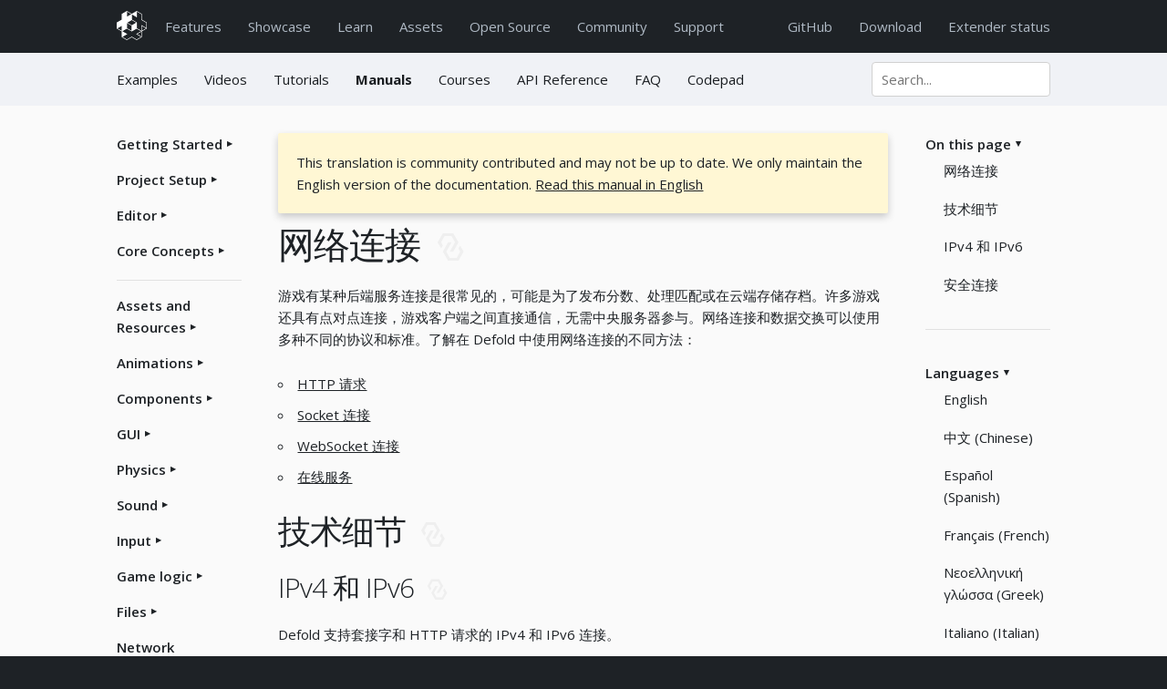

--- FILE ---
content_type: text/html; charset=utf-8
request_url: https://defold.com/zh/manuals/networking/
body_size: 10298
content:
<!DOCTYPE html>
<html lang="zh"><head>
	<!-- Google tag (gtag.js) -->
<script async src="https://www.googletagmanager.com/gtag/js?id=G-09BQGLZ20Q"></script>
<script>
  window.dataLayer = window.dataLayer || [];
  function gtag(){dataLayer.push(arguments);}
  gtag('js', new Date());

  gtag('config', 'G-09BQGLZ20Q');
</script><!-- Google Tag Manager -->
<script>(function(w,d,s,l,i){w[l]=w[l]||[];w[l].push({'gtm.start':
new Date().getTime(),event:'gtm.js'});var f=d.getElementsByTagName(s)[0],
j=d.createElement(s),dl=l!='dataLayer'?'&l='+l:'';j.async=true;j.src=
'https://www.googletagmanager.com/gtm.js?id='+i+dl;f.parentNode.insertBefore(j,f);
})(window,document,'script','dataLayer','GTM-TK7DKT73');</script>
<!-- End Google Tag Manager --><title>Defold网络连接</title>

<!-- Google Structured Data (https://developers.google.com/search/docs/guides/intro-structured-data) -->
<script type="application/ld+json">
	{
		"@context": "http://schema.org/",
		"@type": "Organization",
		"name": "Defold Foundation",
		"url": "https://www.defold.com",
		"email": "info@defold.se",
		"address": {
			"@type": "PostalAddress",
			"streetAddress": "Postbox 6034",
			"addressLocality": "Hägersten",
			"addressRegion": "Stockholm",
			"addressCountry": "SE",
			"postalCode": "12906"
		},
		"foundingDate": "2020",
		"sameAs": [
			"https://www.facebook.com/Defold",
			"https://www.twitter.com/defold",
			"https://www.x.com/defold",
			"https://www.github.com/defold",
			"https://www.youtube.com/channel/UCrEYXG15n3V0Y8eK0RbCaLQ",
			"https://www.linkedin.com/company/defold-foundation",
			"https://bsky.app/profile/defold.com"
		]
	}
</script><!-- META DATA -->
<meta name="description" content="本手册介绍了如何连接到远程服务器以及执行其他类型的网络连接。">
<meta name="author" content="Defold Foundation"/>
<meta name="keywords" content="defold, gameengine, game-engine, game-development, game-dev, gamedev, open-source, opensource, crossplatform, cross-platform, free, nintendo-switch, console, html5, web, android, ios, desktop" />
<meta name="viewport" content="width=device-width, initial-scale=1"><!-- RSS FEED -->
<link rel="alternate" type="application/rss+xml" title="Defold" href="/feed.xml" />

<!-- OPEN GRAPH -->
<meta property="og:type" content="website">
<meta property="og:url" content="/zh/manuals/networking/">
<meta property="og:site_name" content="Defold game engine">
<meta property="og:title" content="Defold网络连接">
<meta property="og:description" content="本手册介绍了如何连接到远程服务器以及执行其他类型的网络连接。">
<meta property="og:image" content="https://www.defold.com/images/social/facebook-share.jpg">
<!-- end OPEN GRAPH -->

<!-- TWITTER -->
<meta name="twitter:card" content="summary_large_image">
<meta name="twitter:site" content="@defold">
<meta name="twitter:title" content="Defold网络连接">
<meta name="twitter:description" content="本手册介绍了如何连接到远程服务器以及执行其他类型的网络连接。">
<meta name="twitter:image" content="https://www.defold.com/images/social/twitter-share.jpg">
<!-- end TWITTER -->

<!-- web monetization -->
<meta name="monetization" content="$ilp.uphold.com/QkG86UgXzKq8">

<!-- FONTS -->
<link rel="preconnect" href="https://fonts.googleapis.com">
<link rel="preconnect" href="https://fonts.gstatic.com" crossorigin>
<link href="https://fonts.googleapis.com/css2?family=Open+Sans:ital,wght@0,300..800;1,300..800&display=swap" rel="stylesheet">

<!-- favicon -->
<link rel='shortcut icon' type='image/x-icon' href='/images/favicon.ico' />

<!-- CSS -->
<link rel="stylesheet" type="text/css" href="/css/main.css">
<!-- end CSS -->


	<script>
		if (window.matchMedia('(prefers-color-scheme: dark)').matches) {
			document.documentElement.classList.add('dark-mode');
		} else {
			document.documentElement.classList.remove('dark-mode');
		}
	</script>	
</head>
<body><!-- Google Tag Manager (noscript) -->
<noscript><iframe src="https://www.googletagmanager.com/ns.html?id=GTM-TK7DKT73"
height="0" width="0" style="display:none;visibility:hidden"></iframe></noscript>
<!-- End Google Tag Manager (noscript) --><div id="page">
	<div id="pagecontent">
	<div class="nav dark dark:darkest">
	<div class="container" style="padding-top: 1.2rem;">
		<div class="row">
			<div class="twelve columns">
				<div style="float: left">
					<a href="/" class="sidemenu"><img src="/images/logo/defold/logo/logo-ver-outline-white-64.png" height="32px" alt="Defold logo"/></a>
				</div>
				<div style="float: left; padding-left: 20px; padding-top: 0.5rem; padding-bottom: 1.7rem;">
					<ul class="sidemenu">
						<li><a href="/product">Features</a></li>
						<li><a href="/showcase">Showcase</a></li>
						<li><a href="/learn">Learn</a></li>
						<li><a href="/assets">Assets</a></li>
						<li><a href="/open">Open&nbsp;Source</a></li>
						<li><a href="//forum.defold.com">Community</a></li>
						<li><a href="/support">Support</a></li>
					</ul>
					<select class="dropdownmenu dark-text" onchange="location = this.value;">
						<option value="/">Home</option>
						<option value="/product" >Features</option>
						<option value="/showcase" >Showcase</option>
						<option value="/learn" >Learn</option>
						<option value="/assets" >Asset Portal</option>
						<option value="/open" >Open Source</option>
						<option value="//forum.defold.com">Community</option>
						<option value="/support" >Support</option>
						<option value="https://github.com/defold/defold">GitHub</option>
						<option value="/download" >Download</option>
					</select>
				</div>
				<div class="right" style="float: right; padding-top: 0.5rem;">
					<ul class="sidemenu">
						<li><a href="https://github.com/defold/defold">GitHub</a></li>
						<li><a href="/download">Download</a></li>
						<li><a href="/status">Extender status</a></li>
					</ul>
				</div>
			</div>
		</div>
	</div>
</div>


	
	<!-- Pagefind metadata and filters for manuals -->
<div style="display: none;" data-pagefind-filter="section">Manuals</div>
<div style="display: none;" data-pagefind-meta="section">Manuals</div>
<div class="nav learn light dark:darkest">
	<div class="container">
		<div class="row">
			<div class="nine columns"><ul class="sidemenu">
					<li><a href="/examples" class="">Examples </a></li>
					<li><a href="/videos" class="">Videos</a></li>
					<li><a href="/tutorials" class="">Tutorials</a></li>
					<li><a href="/manuals/introduction" class="bold">Manuals</a></li>
					<li><a href="/courses" class="">Courses</a></li>
					<li><a href="/ref/stable/go" class="">API Reference</a></li>
					<li><a href="/faq/faq" class="">FAQ</a></li>
					<li><a href="/codepad/" class="">Codepad</a></li>
				</ul>
				<select class="dropdownmenu" onchange="location = this.value;">
					<option value="/examples" >Examples</option>
					<option value="/videos" >Videos</option>
					<option value="/tutorials" >Tutorials</option>
					<option value="/manuals/introduction" selected>Manuals</option>
					<option value="/courses" >Courses</option>
					<option value="/ref/stable/go" >API Reference</option>
					<option value="/faq/faq" >FAQ</option>
					<option value="/codepad" >Codepad</option>
				</select>
				<div class="right dropdownmenu compact">
					<form action="/search">
						<input id="search" name="q" type="text" placeholder="Search..."/>
					</form>
				</div></div>
			<div class="three columns">
				<div class="right sidemenu compact">
					<form action="/search">
						<input id="search" name="q" type="text" placeholder="Search..."/>
					</form>
				</div>
			</div>
		</div>
	</div>
</div>
<div class="section lightest dark:dark">
	<div class="container">
		<div class="row">
			<div class="columns two">
				<div class="sidemenu"><input id="collapsible_Getting Started" class="toggle" type="checkbox" />
					<label for="collapsible_Getting Started" class="togglelabel">Getting Started</label>
					<ul class="nobullet"><li style="padding-left: 2rem;"><a href="/zh/manuals/introduction" style="text-decoration: none;">Introduction</a></li><li style="padding-left: 2rem;"><a href="/zh/manuals/install" style="text-decoration: none;">Installing Defold</a></li><li style="padding-left: 2rem;"><a href="/zh/manuals/glossary" style="text-decoration: none;">Glossary</a></li><li style="padding-left: 2rem;"><a href="/zh/manuals/flash" style="text-decoration: none;">Defold for Flash users</a></li><li style="padding-left: 2rem;"><a href="/zh/manuals/getting-help" style="text-decoration: none;">Getting help</a></li></ul><input id="collapsible_Project Setup" class="toggle" type="checkbox" />
					<label for="collapsible_Project Setup" class="togglelabel">Project Setup</label>
					<ul class="nobullet"><li style="padding-left: 2rem;"><a href="/zh/manuals/project-setup" style="text-decoration: none;">Creating a project</a></li><li style="padding-left: 2rem;"><a href="/zh/manuals/project-settings" style="text-decoration: none;">Project settings</a></li><li style="padding-left: 2rem;"><a href="/zh/manuals/libraries" style="text-decoration: none;">Sharing projects</a></li><li style="padding-left: 2rem;"><a href="/zh/manuals/project-defignore" style="text-decoration: none;">Ignoring files</a></li></ul><input id="collapsible_Editor" class="toggle" type="checkbox" />
					<label for="collapsible_Editor" class="togglelabel">Editor</label>
					<ul class="nobullet"><li style="padding-left: 2rem;"><a href="/zh/manuals/editor" style="text-decoration: none;">Overview</a></li><li style="padding-left: 2rem;"><a href="/zh/manuals/writing-code" style="text-decoration: none;">Code editor</a></li><li style="padding-left: 2rem;"><a href="/zh/manuals/editor-templates" style="text-decoration: none;">Custom project templates</a></li><li style="padding-left: 2rem;"><a href="/zh/manuals/editor-scripts" style="text-decoration: none;">Editor scripts</a></li><li style="padding-left: 2rem;"><a href="/zh/manuals/editor-scripts-ui" style="text-decoration: none;">Editor scripts: UI</a></li><li style="padding-left: 2rem;"><a href="/zh/manuals/debugging-game-logic/#running-the-debugger" style="text-decoration: none;">Debugger</a></li><li style="padding-left: 2rem;"><a href="/zh/manuals/editor-preferences" style="text-decoration: none;">Preferences</a></li><li style="padding-left: 2rem;"><a href="/zh/manuals/refactoring" style="text-decoration: none;">Refactoring</a></li><li style="padding-left: 2rem;"><a href="/zh/manuals/editor-styling" style="text-decoration: none;">Styling</a></li></ul><input id="collapsible_Core Concepts" class="toggle" type="checkbox" />
					<label for="collapsible_Core Concepts" class="togglelabel">Core Concepts</label>
					<ul class="nobullet"><li style="padding-left: 2rem;"><a href="/zh/manuals/building-blocks" style="text-decoration: none;">Building blocks</a></li><li style="padding-left: 2rem;"><a href="/zh/manuals/addressing" style="text-decoration: none;">Addressing</a></li><li style="padding-left: 2rem;"><a href="/zh/manuals/message-passing" style="text-decoration: none;">Message passing</a></li><li style="padding-left: 2rem;"><a href="/zh/manuals/application-lifecycle" style="text-decoration: none;">Application lifecycle</a></li></ul><hr><input id="collapsible_Assets and Resources" class="toggle" type="checkbox" />
					<label for="collapsible_Assets and Resources" class="togglelabel">Assets and Resources</label>
					<ul class="nobullet"><li style="padding-left: 2rem;"><a href="/zh/manuals/importing-assets" style="text-decoration: none;">Importing assets</a></li><li style="padding-left: 2rem;"><a href="/zh/manuals/caching-assets" style="text-decoration: none;">Caching assets</a></li><li style="padding-left: 2rem;"><a href="/zh/manuals/importing-graphics" style="text-decoration: none;">Importing 2D graphics</a></li><li style="padding-left: 2rem;"><a href="/zh/manuals/importing-models" style="text-decoration: none;">Importing 3D models</a></li><li style="padding-left: 2rem;"><a href="/zh/manuals/adapting-graphics-to-screen-size" style="text-decoration: none;">Adapting to different screen sizes</a></li><li style="padding-left: 2rem;"><a href="/zh/manuals/live-update" style="text-decoration: none;">Live update</a></li><li style="padding-left: 2rem;"><a href="/zh/manuals/atlas" style="text-decoration: none;">Atlas</a></li><li style="padding-left: 2rem;"><a href="/zh/manuals/buffer" style="text-decoration: none;">Buffer</a></li><li style="padding-left: 2rem;"><a href="/zh/manuals/font" style="text-decoration: none;">Font</a></li><li style="padding-left: 2rem;"><a href="/zh/manuals/resource" style="text-decoration: none;">Resource management</a></li><li style="padding-left: 2rem;"><a href="/zh/manuals/tilesource" style="text-decoration: none;">Tile source</a></li><li style="padding-left: 2rem;"><a href="/zh/manuals/texture-filtering" style="text-decoration: none;">Texture filtering</a></li><li style="padding-left: 2rem;"><a href="/zh/manuals/texture-profiles" style="text-decoration: none;">Texture compression</a></li></ul><input id="collapsible_Animations" class="toggle" type="checkbox" />
					<label for="collapsible_Animations" class="togglelabel">Animations</label>
					<ul class="nobullet"><li style="padding-left: 2rem;"><a href="/zh/manuals/animation" style="text-decoration: none;">Overview</a></li><li style="padding-left: 2rem;"><a href="/zh/manuals/flipbook-animation" style="text-decoration: none;">Flipbook Animation</a></li><li style="padding-left: 2rem;"><a href="/zh/manuals/model-animation" style="text-decoration: none;">Model animation</a></li><li style="padding-left: 2rem;"><a href="/zh/manuals/property-animation" style="text-decoration: none;">Property animation (tweens)</a></li><li style="padding-left: 2rem;"><a href="/extension-rive" style="text-decoration: none;">Rive animation (English)</a></li><li style="padding-left: 2rem;"><a href="/extension-spine#playing-animations" style="text-decoration: none;">Spine animation (English)</a></li></ul><input id="collapsible_Components" class="toggle" type="checkbox" />
					<label for="collapsible_Components" class="togglelabel">Components</label>
					<ul class="nobullet"><li style="padding-left: 2rem;"><a href="/zh/manuals/components" style="text-decoration: none;">Overview</a></li><li style="padding-left: 2rem;"><a href="/zh/manuals/collection-factory" style="text-decoration: none;">Collection factory</a></li><li style="padding-left: 2rem;"><a href="/zh/manuals/collection-proxy" style="text-decoration: none;">Collection proxy</a></li><li style="padding-left: 2rem;"><a href="/zh/manuals/physics-objects" style="text-decoration: none;">Collision object</a></li><li style="padding-left: 2rem;"><a href="/zh/manuals/camera" style="text-decoration: none;">Camera</a></li><li style="padding-left: 2rem;"><a href="/zh/manuals/factory" style="text-decoration: none;">Factory</a></li><li style="padding-left: 2rem;"><a href="/zh/manuals/label" style="text-decoration: none;">Label</a></li><li style="padding-left: 2rem;"><a href="/zh/manuals/mesh" style="text-decoration: none;">Mesh</a></li><li style="padding-left: 2rem;"><a href="/zh/manuals/model" style="text-decoration: none;">Model</a></li><li style="padding-left: 2rem;"><a href="/zh/manuals/particlefx" style="text-decoration: none;">Particle FX</a></li><li style="padding-left: 2rem;"><a href="/extension-rive/#creating-rive-model-components" style="text-decoration: none;">Rive (English)</a></li><li style="padding-left: 2rem;"><a href="/zh/manuals/sound" style="text-decoration: none;">Sound</a></li><li style="padding-left: 2rem;"><a href="/extension-spine#creating-spine-model-components" style="text-decoration: none;">Spine (English)</a></li><li style="padding-left: 2rem;"><a href="/zh/manuals/sprite" style="text-decoration: none;">Sprite</a></li><li style="padding-left: 2rem;"><a href="/zh/manuals/tilemap" style="text-decoration: none;">Tilemap</a></li></ul><input id="collapsible_GUI" class="toggle" type="checkbox" />
					<label for="collapsible_GUI" class="togglelabel">GUI</label>
					<ul class="nobullet"><li style="padding-left: 2rem;"><a href="/zh/manuals/gui" style="text-decoration: none;">GUI overview</a></li><li style="padding-left: 2rem;"><a href="/zh/manuals/gui-box" style="text-decoration: none;">Box nodes</a></li><li style="padding-left: 2rem;"><a href="/zh/manuals/gui-text" style="text-decoration: none;">Text nodes</a></li><li style="padding-left: 2rem;"><a href="/zh/manuals/gui-pie" style="text-decoration: none;">Pie nodes</a></li><li style="padding-left: 2rem;"><a href="/extension-spine#creating-spine-gui-nodes" style="text-decoration: none;">Spine nodes (English)</a></li><li style="padding-left: 2rem;"><a href="/zh/manuals/gui-particlefx" style="text-decoration: none;">ParticleFX nodes</a></li><li style="padding-left: 2rem;"><a href="/zh/manuals/gui-template" style="text-decoration: none;">Template nodes</a></li><li style="padding-left: 2rem;"><a href="/zh/manuals/gui-script" style="text-decoration: none;">Scripts</a></li><li style="padding-left: 2rem;"><a href="/zh/manuals/gui-clipping" style="text-decoration: none;">Clipping</a></li><li style="padding-left: 2rem;"><a href="/zh/manuals/gui-layouts" style="text-decoration: none;">Layouts</a></li></ul><input id="collapsible_Physics" class="toggle" type="checkbox" />
					<label for="collapsible_Physics" class="togglelabel">Physics</label>
					<ul class="nobullet"><li style="padding-left: 2rem;"><a href="/zh/manuals/physics" style="text-decoration: none;">Physics overview</a></li><li style="padding-left: 2rem;"><a href="/zh/manuals/physics-objects" style="text-decoration: none;">Collision objects</a></li><li style="padding-left: 2rem;"><a href="/zh/manuals/physics-shapes" style="text-decoration: none;">Collision shapes</a></li><li style="padding-left: 2rem;"><a href="/zh/manuals/physics-groups" style="text-decoration: none;">Collision groups</a></li><li style="padding-left: 2rem;"><a href="/zh/manuals/physics-messages" style="text-decoration: none;">Collision messages</a></li><li style="padding-left: 2rem;"><a href="/zh/manuals/physics-events" style="text-decoration: none;">Collision events listener</a></li><li style="padding-left: 2rem;"><a href="/zh/manuals/physics-resolving-collisions" style="text-decoration: none;">Resolving collisions</a></li><li style="padding-left: 2rem;"><a href="/zh/manuals/physics-ray-casts" style="text-decoration: none;">Ray casts</a></li><li style="padding-left: 2rem;"><a href="/zh/manuals/physics-joints" style="text-decoration: none;">Joints and constraints</a></li></ul><input id="collapsible_Sound" class="toggle" type="checkbox" />
					<label for="collapsible_Sound" class="togglelabel">Sound</label>
					<ul class="nobullet"><li style="padding-left: 2rem;"><a href="/zh/manuals/sound" style="text-decoration: none;">Sound</a></li><li style="padding-left: 2rem;"><a href="/zh/manuals/sound-streaming" style="text-decoration: none;">Sound Streaming</a></li><li style="padding-left: 2rem;"><a href="https://defold.com/assets/fmod/" style="text-decoration: none;">FMOD (English)</a></li></ul><input id="collapsible_Input" class="toggle" type="checkbox" />
					<label for="collapsible_Input" class="togglelabel">Input</label>
					<ul class="nobullet"><li style="padding-left: 2rem;"><a href="/zh/manuals/input" style="text-decoration: none;">Overview</a></li><li style="padding-left: 2rem;"><a href="/zh/manuals/input-key-and-text" style="text-decoration: none;">Key and text input</a></li><li style="padding-left: 2rem;"><a href="/zh/manuals/input-mouse-and-touch" style="text-decoration: none;">Mouse and touch</a></li><li style="padding-left: 2rem;"><a href="/zh/manuals/input-gamepads" style="text-decoration: none;">Gamepads</a></li></ul><input id="collapsible_Game logic" class="toggle" type="checkbox" />
					<label for="collapsible_Game logic" class="togglelabel">Game logic</label>
					<ul class="nobullet"><li style="padding-left: 2rem;"><a href="/zh/manuals/script" style="text-decoration: none;">Scripts</a></li><li style="padding-left: 2rem;"><a href="/zh/manuals/properties" style="text-decoration: none;">Properties</a></li><li style="padding-left: 2rem;"><a href="/zh/manuals/script-properties" style="text-decoration: none;">Script properties</a></li><li style="padding-left: 2rem;"><a href="/zh/manuals/lua" style="text-decoration: none;">Lua in Defold</a></li><li style="padding-left: 2rem;"><a href="/zh/manuals/application-security/#source-code-obfuscation" style="text-decoration: none;">Source code obfuscation</a></li><li style="padding-left: 2rem;"><a href="/zh/manuals/modules" style="text-decoration: none;">Modules</a></li><li style="padding-left: 2rem;"><a href="/zh/manuals/debugging-game-logic" style="text-decoration: none;">Debugging</a></li><li style="padding-left: 2rem;"><a href="/zh/manuals/writing-code" style="text-decoration: none;">Writing code</a></li></ul><input id="collapsible_Files" class="toggle" type="checkbox" />
					<label for="collapsible_Files" class="togglelabel">Files</label>
					<ul class="nobullet"><li style="padding-left: 2rem;"><a href="/zh/manuals/file-access" style="text-decoration: none;">Working with files</a></li></ul><input id="collapsible_Network Connections" class="toggle" type="checkbox" checked/>
					<label for="collapsible_Network Connections" class="togglelabel">Network Connections</label>
					<ul class="nobullet"><li style="padding-left: 2rem;"><a href="/zh/manuals/networking" style="text-decoration: none;">Overview</a></li><li style="padding-left: 2rem;"><a href="/zh/manuals/http-requests" style="text-decoration: none;">HTTP Requests</a></li><li style="padding-left: 2rem;"><a href="/zh/manuals/socket-connections" style="text-decoration: none;">Socket connections</a></li><li style="padding-left: 2rem;"><a href="/extension-websocket" style="text-decoration: none;">WebSocket connections (English)</a></li><li style="padding-left: 2rem;"><a href="/zh/manuals/online-services" style="text-decoration: none;">Online services</a></li></ul><input id="collapsible_Rendering" class="toggle" type="checkbox" />
					<label for="collapsible_Rendering" class="togglelabel">Rendering</label>
					<ul class="nobullet"><li style="padding-left: 2rem;"><a href="/zh/manuals/render" style="text-decoration: none;">Render</a></li><li style="padding-left: 2rem;"><a href="/zh/manuals/material" style="text-decoration: none;">Material</a></li><li style="padding-left: 2rem;"><a href="/zh/manuals/compute" style="text-decoration: none;">Compute</a></li><li style="padding-left: 2rem;"><a href="/zh/manuals/shader" style="text-decoration: none;">Shader</a></li><li style="padding-left: 2rem;"><a href="/zh/manuals/texture-filtering" style="text-decoration: none;">Texture filtering</a></li><li style="padding-left: 2rem;"><a href="/manuals/physically-based-rendering" style="text-decoration: none;">Physically Based Rendering (English)</a></li></ul><hr><input id="collapsible_Workflow" class="toggle" type="checkbox" />
					<label for="collapsible_Workflow" class="togglelabel">Workflow</label>
					<ul class="nobullet"><li style="padding-left: 2rem;"><a href="/zh/manuals/application-security" style="text-decoration: none;">Application security</a></li><li style="padding-left: 2rem;"><a href="/zh/manuals/bundling" style="text-decoration: none;">Bundling an application</a></li><li style="padding-left: 2rem;"><a href="/zh/manuals/caching-assets" style="text-decoration: none;">Caching assets</a></li><li style="padding-left: 2rem;"><a href="/zh/manuals/bob" style="text-decoration: none;">Command line tools</a></li><li style="padding-left: 2rem;"><a href="/zh/manuals/hot-reload" style="text-decoration: none;">Hot reloading</a></li><li style="padding-left: 2rem;"><a href="/zh/manuals/porting-guidelines" style="text-decoration: none;">Porting guidelines</a></li><li style="padding-left: 2rem;"><a href="/zh/manuals/refactoring" style="text-decoration: none;">Refactoring</a></li><li style="padding-left: 2rem;"><a href="/zh/manuals/dev-app" style="text-decoration: none;">The mobile dev app</a></li><li style="padding-left: 2rem;"><a href="/zh/manuals/version-control" style="text-decoration: none;">Version control</a></li><li style="padding-left: 2rem;"><a href="/zh/manuals/writing-code" style="text-decoration: none;">Writing code</a></li><li style="padding-left: 2rem;"><a href="/zh/manuals/working-offline" style="text-decoration: none;">Working offline</a></li></ul><input id="collapsible_Debugging" class="toggle" type="checkbox" />
					<label for="collapsible_Debugging" class="togglelabel">Debugging</label>
					<ul class="nobullet"><li style="padding-left: 2rem;"><a href="/zh/manuals/debugging-game-logic" style="text-decoration: none;">Debugging game logic</a></li><li style="padding-left: 2rem;"><a href="/zh/manuals/debugging-native-code" style="text-decoration: none;">Debugging native code</a></li><li style="padding-left: 2rem;"><a href="/zh/manuals/debugging-native-code-android" style="text-decoration: none;">Debugging native code on Android</a></li><li style="padding-left: 2rem;"><a href="/zh/manuals/debugging-native-code-ios" style="text-decoration: none;">Debugging native code on iOS</a></li><li style="padding-left: 2rem;"><a href="/zh/manuals/debugging-game-and-system-logs" style="text-decoration: none;">Reading game and system logs</a></li></ul><input id="collapsible_Optimization" class="toggle" type="checkbox" />
					<label for="collapsible_Optimization" class="togglelabel">Optimization</label>
					<ul class="nobullet"><li style="padding-left: 2rem;"><a href="/zh/manuals/optimization" style="text-decoration: none;">Optimizing an application</a></li><li style="padding-left: 2rem;"><a href="/zh/manuals/optimization-size" style="text-decoration: none;">Optimize game size</a></li><li style="padding-left: 2rem;"><a href="/zh/manuals/optimization-speed" style="text-decoration: none;">Optimize runtime performance</a></li><li style="padding-left: 2rem;"><a href="/zh/manuals/optimization-battery" style="text-decoration: none;">Optimize battery usage</a></li><li style="padding-left: 2rem;"><a href="/zh/manuals/optimization-memory" style="text-decoration: none;">Optimize memory usage</a></li><li style="padding-left: 2rem;"><a href="/zh/manuals/profiling" style="text-decoration: none;">Profiling</a></li></ul><input id="collapsible_Monetization" class="toggle" type="checkbox" />
					<label for="collapsible_Monetization" class="togglelabel">Monetization</label>
					<ul class="nobullet"><li style="padding-left: 2rem;"><a href="/zh/manuals/ads" style="text-decoration: none;">Ads</a></li><li style="padding-left: 2rem;"><a href="/extension-iap" style="text-decoration: none;">In-app purchases (English)</a></li><li style="padding-left: 2rem;"><a href="/extension-xsolla" style="text-decoration: none;">Xsolla (English)</a></li></ul><hr><input id="collapsible_Android" class="toggle" type="checkbox" />
					<label for="collapsible_Android" class="togglelabel">Android</label>
					<ul class="nobullet"><li style="padding-left: 2rem;"><a href="/zh/manuals/android" style="text-decoration: none;">Introduction</a></li><li style="padding-left: 2rem;"><a href="/extension-adinfo" style="text-decoration: none;">Advertising Info (English)</a></li><li style="padding-left: 2rem;"><a href="/extension-admob" style="text-decoration: none;">AdMob ads (English)</a></li><li style="padding-left: 2rem;"><a href="/extension-adpf" style="text-decoration: none;">Android Device Performance Framework (English)</a></li><li style="padding-left: 2rem;"><a href="/extension-review" style="text-decoration: none;">App review and ratings (English)</a></li><li style="padding-left: 2rem;"><a href="/extension-camera" style="text-decoration: none;">Camera (English)</a></li><li style="padding-left: 2rem;"><a href="/extension-facebook" style="text-decoration: none;">Facebook (English)</a></li><li style="padding-left: 2rem;"><a href="/extension-firebase-analytics" style="text-decoration: none;">Firebase Analytics (English)</a></li><li style="padding-left: 2rem;"><a href="/extension-firebase-remoteconfig" style="text-decoration: none;">Firebase Remote Config (English)</a></li><li style="padding-left: 2rem;"><a href="/extension-gpgs" style="text-decoration: none;">Google Play Game Services (English)</a></li><li style="padding-left: 2rem;"><a href="/extension-googleplayinstant" style="text-decoration: none;">Google Play Instant (English)</a></li><li style="padding-left: 2rem;"><a href="/zh/manuals/iac" style="text-decoration: none;">Inter-app communication</a></li><li style="padding-left: 2rem;"><a href="/extension-ironsource" style="text-decoration: none;">IronSource ad mediation (English)</a></li><li style="padding-left: 2rem;"><a href="/extension-push" style="text-decoration: none;">Push notifications (English)</a></li><li style="padding-left: 2rem;"><a href="/extension-pad/" style="text-decoration: none;">Play Asset Delivery (English)</a></li><li style="padding-left: 2rem;"><a href="/extension-safearea" style="text-decoration: none;">Safe Area (English)</a></li><li style="padding-left: 2rem;"><a href="/extension-webview" style="text-decoration: none;">Webview (English)</a></li><li style="padding-left: 2rem;"><a href="/zh/manuals/dev-app" style="text-decoration: none;">The mobile dev app</a></li></ul><input id="collapsible_iOS" class="toggle" type="checkbox" />
					<label for="collapsible_iOS" class="togglelabel">iOS</label>
					<ul class="nobullet"><li style="padding-left: 2rem;"><a href="/zh/manuals/ios" style="text-decoration: none;">Introduction</a></li><li style="padding-left: 2rem;"><a href="/extension-adinfo" style="text-decoration: none;">Advertising Info (English)</a></li><li style="padding-left: 2rem;"><a href="/extension-admob" style="text-decoration: none;">AdMob ads (English)</a></li><li style="padding-left: 2rem;"><a href="/extension-review" style="text-decoration: none;">App review and ratings (English)</a></li><li style="padding-left: 2rem;"><a href="/extension-camera" style="text-decoration: none;">Camera (English)</a></li><li style="padding-left: 2rem;"><a href="/extension-facebook" style="text-decoration: none;">Facebook (English)</a></li><li style="padding-left: 2rem;"><a href="/extension-firebase-analytics" style="text-decoration: none;">Firebase Analytics (English)</a></li><li style="padding-left: 2rem;"><a href="/extension-firebase-remoteconfig" style="text-decoration: none;">Firebase Remote Config (English)</a></li><li style="padding-left: 2rem;"><a href="/zh/manuals/iac" style="text-decoration: none;">Inter-app communication</a></li><li style="padding-left: 2rem;"><a href="/extension-ironsource" style="text-decoration: none;">IronSource ad mediation (English)</a></li><li style="padding-left: 2rem;"><a href="/extension-push" style="text-decoration: none;">Push notifications (English)</a></li><li style="padding-left: 2rem;"><a href="/extension-safearea" style="text-decoration: none;">Safe Area (English)</a></li><li style="padding-left: 2rem;"><a href="/extension-webview" style="text-decoration: none;">Webview (English)</a></li><li style="padding-left: 2rem;"><a href="/zh/manuals/dev-app" style="text-decoration: none;">The mobile dev app</a></li></ul><input id="collapsible_Consoles" class="toggle" type="checkbox" />
					<label for="collapsible_Consoles" class="togglelabel">Consoles</label>
					<ul class="nobullet"><li style="padding-left: 2rem;"><a href="/zh/manuals/nintendo-switch" style="text-decoration: none;">Nintendo Switch</a></li><li style="padding-left: 2rem;"><a href="/zh/manuals/sony-playstation" style="text-decoration: none;">PlayStation®4</a></li><li style="padding-left: 2rem;"><a href="/zh/manuals/sony-playstation" style="text-decoration: none;">PlayStation®5</a></li><li style="padding-left: 2rem;"><a href="/zh/manuals/microsoft-xbox" style="text-decoration: none;">Microsoft Xbox</a></li></ul><input id="collapsible_HTML5" class="toggle" type="checkbox" />
					<label for="collapsible_HTML5" class="togglelabel">HTML5</label>
					<ul class="nobullet"><li style="padding-left: 2rem;"><a href="/zh/manuals/html5" style="text-decoration: none;">Introduction</a></li><li style="padding-left: 2rem;"><a href="/extension-crazygames" style="text-decoration: none;">CrazyGames (English)</a></li><li style="padding-left: 2rem;"><a href="/extension-facebook" style="text-decoration: none;">Facebook (English)</a></li><li style="padding-left: 2rem;"><a href="/extension-fbinstant" style="text-decoration: none;">Facebook Instant Games (English)</a></li><li style="padding-left: 2rem;"><a href="/extension-poki-sdk" style="text-decoration: none;">Poki (English)</a></li></ul><input id="collapsible_Desktop" class="toggle" type="checkbox" />
					<label for="collapsible_Desktop" class="togglelabel">Desktop</label>
					<ul class="nobullet"><li style="padding-left: 2rem;"><a href="/zh/manuals/linux" style="text-decoration: none;">Linux</a></li><li style="padding-left: 2rem;"><a href="/zh/manuals/macos" style="text-decoration: none;">macOS</a></li><li style="padding-left: 2rem;"><a href="/zh/manuals/windows" style="text-decoration: none;">Windows</a></li></ul><hr><input id="collapsible_Engine extensions" class="toggle" type="checkbox" />
					<label for="collapsible_Engine extensions" class="togglelabel">Engine extensions</label>
					<ul class="nobullet"><li style="padding-left: 2rem;"><a href="/zh/manuals/extensions" style="text-decoration: none;">Introduction</a></li><li style="padding-left: 2rem;"><a href="/zh/manuals/extensions-defold-sdk" style="text-decoration: none;">Defold SDK</a></li><li style="padding-left: 2rem;"><a href="/zh/manuals/extensions-gradle" style="text-decoration: none;">Gradle dependencies</a></li><li style="padding-left: 2rem;"><a href="/zh/manuals/extensions-cocoapods" style="text-decoration: none;">Cocoapod dependencies</a></li><li style="padding-left: 2rem;"><a href="/zh/manuals/extensions-script-api" style="text-decoration: none;">Adding auto-complete definition</a></li><li style="padding-left: 2rem;"><a href="/zh/manuals/extensions-best-practices" style="text-decoration: none;">Best Practices</a></li><li style="padding-left: 2rem;"><a href="/zh/manuals/debugging-native-code" style="text-decoration: none;">Debugging</a></li><li style="padding-left: 2rem;"><a href="/zh/manuals/extensions-ext-manifests" style="text-decoration: none;">Extension Manifests</a></li><li style="padding-left: 2rem;"><a href="/zh/manuals/app-manifest" style="text-decoration: none;">App Manifests</a></li><li style="padding-left: 2rem;"><a href="/zh/manuals/extensions-manifest-merge-tool" style="text-decoration: none;">Manifest Merging</a></li><li style="padding-left: 2rem;"><a href="https://www.lua.org/pil/contents.html#P4" style="text-decoration: none;">The Lua C API (external) (English)</a></li><li style="padding-left: 2rem;"><a href="/zh/manuals/extender-local-setup" style="text-decoration: none;">Setup local build server</a></li><li style="padding-left: 2rem;"><a href="/zh/manuals/extender-docker-images" style="text-decoration: none;">Available Docker images to run Extender</a></li></ul></div>
				<div class="dropdownmenu">
					<select class="dropdownmenu" onchange="location = this.value;"><option value="">Getting Started</option><option value="/zh/manuals/introduction" > - Introduction</option><option value="/zh/manuals/install" > - Installing Defold</option><option value="/zh/manuals/glossary" > - Glossary</option><option value="/zh/manuals/flash" > - Defold for Flash users</option><option value="/zh/manuals/getting-help" > - Getting help</option><option value="">Project Setup</option><option value="/zh/manuals/project-setup" > - Creating a project</option><option value="/zh/manuals/project-settings" > - Project settings</option><option value="/zh/manuals/libraries" > - Sharing projects</option><option value="/zh/manuals/project-defignore" > - Ignoring files</option><option value="">Editor</option><option value="/zh/manuals/editor" > - Overview</option><option value="/zh/manuals/writing-code" > - Code editor</option><option value="/zh/manuals/editor-templates" > - Custom project templates</option><option value="/zh/manuals/editor-scripts" > - Editor scripts</option><option value="/zh/manuals/editor-scripts-ui" > - Editor scripts: UI</option><option value="/zh/manuals/debugging-game-logic/#running-the-debugger" > - Debugger</option><option value="/zh/manuals/editor-preferences" > - Preferences</option><option value="/zh/manuals/refactoring" > - Refactoring</option><option value="/zh/manuals/editor-styling" > - Styling</option><option value="">Core Concepts</option><option value="/zh/manuals/building-blocks" > - Building blocks</option><option value="/zh/manuals/addressing" > - Addressing</option><option value="/zh/manuals/message-passing" > - Message passing</option><option value="/zh/manuals/application-lifecycle" > - Application lifecycle</option><option value="">Assets and Resources</option><option value="/zh/manuals/importing-assets" > - Importing assets</option><option value="/zh/manuals/caching-assets" > - Caching assets</option><option value="/zh/manuals/importing-graphics" > - Importing 2D graphics</option><option value="/zh/manuals/importing-models" > - Importing 3D models</option><option value="/zh/manuals/adapting-graphics-to-screen-size" > - Adapting to different screen sizes</option><option value="/zh/manuals/live-update" > - Live update</option><option value="/zh/manuals/atlas" > - Atlas</option><option value="/zh/manuals/buffer" > - Buffer</option><option value="/zh/manuals/font" > - Font</option><option value="/zh/manuals/resource" > - Resource management</option><option value="/zh/manuals/tilesource" > - Tile source</option><option value="/zh/manuals/texture-filtering" > - Texture filtering</option><option value="/zh/manuals/texture-profiles" > - Texture compression</option><option value="">Animations</option><option value="/zh/manuals/animation" > - Overview</option><option value="/zh/manuals/flipbook-animation" > - Flipbook Animation</option><option value="/zh/manuals/model-animation" > - Model animation</option><option value="/zh/manuals/property-animation" > - Property animation (tweens)</option><option value="/extension-rive" > - Rive animation</option><option value="/extension-spine#playing-animations" > - Spine animation</option><option value="">Components</option><option value="/zh/manuals/components" > - Overview</option><option value="/zh/manuals/collection-factory" > - Collection factory</option><option value="/zh/manuals/collection-proxy" > - Collection proxy</option><option value="/zh/manuals/physics-objects" > - Collision object</option><option value="/zh/manuals/camera" > - Camera</option><option value="/zh/manuals/factory" > - Factory</option><option value="/zh/manuals/label" > - Label</option><option value="/zh/manuals/mesh" > - Mesh</option><option value="/zh/manuals/model" > - Model</option><option value="/zh/manuals/particlefx" > - Particle FX</option><option value="/extension-rive/#creating-rive-model-components" > - Rive</option><option value="/zh/manuals/sound" > - Sound</option><option value="/extension-spine#creating-spine-model-components" > - Spine</option><option value="/zh/manuals/sprite" > - Sprite</option><option value="/zh/manuals/tilemap" > - Tilemap</option><option value="">GUI</option><option value="/zh/manuals/gui" > - GUI overview</option><option value="/zh/manuals/gui-box" > - Box nodes</option><option value="/zh/manuals/gui-text" > - Text nodes</option><option value="/zh/manuals/gui-pie" > - Pie nodes</option><option value="/extension-spine#creating-spine-gui-nodes" > - Spine nodes</option><option value="/zh/manuals/gui-particlefx" > - ParticleFX nodes</option><option value="/zh/manuals/gui-template" > - Template nodes</option><option value="/zh/manuals/gui-script" > - Scripts</option><option value="/zh/manuals/gui-clipping" > - Clipping</option><option value="/zh/manuals/gui-layouts" > - Layouts</option><option value="">Physics</option><option value="/zh/manuals/physics" > - Physics overview</option><option value="/zh/manuals/physics-objects" > - Collision objects</option><option value="/zh/manuals/physics-shapes" > - Collision shapes</option><option value="/zh/manuals/physics-groups" > - Collision groups</option><option value="/zh/manuals/physics-messages" > - Collision messages</option><option value="/zh/manuals/physics-events" > - Collision events listener</option><option value="/zh/manuals/physics-resolving-collisions" > - Resolving collisions</option><option value="/zh/manuals/physics-ray-casts" > - Ray casts</option><option value="/zh/manuals/physics-joints" > - Joints and constraints</option><option value="">Sound</option><option value="/zh/manuals/sound" > - Sound</option><option value="/zh/manuals/sound-streaming" > - Sound Streaming</option><option value="https://defold.com/assets/fmod/" > - FMOD</option><option value="">Input</option><option value="/zh/manuals/input" > - Overview</option><option value="/zh/manuals/input-key-and-text" > - Key and text input</option><option value="/zh/manuals/input-mouse-and-touch" > - Mouse and touch</option><option value="/zh/manuals/input-gamepads" > - Gamepads</option><option value="">Game logic</option><option value="/zh/manuals/script" > - Scripts</option><option value="/zh/manuals/properties" > - Properties</option><option value="/zh/manuals/script-properties" > - Script properties</option><option value="/zh/manuals/lua" > - Lua in Defold</option><option value="/zh/manuals/application-security/#source-code-obfuscation" > - Source code obfuscation</option><option value="/zh/manuals/modules" > - Modules</option><option value="/zh/manuals/debugging-game-logic" > - Debugging</option><option value="/zh/manuals/writing-code" > - Writing code</option><option value="">Files</option><option value="/zh/manuals/file-access" > - Working with files</option><option value="">Network Connections</option><option value="/zh/manuals/networking" selected> - Overview</option><option value="/zh/manuals/http-requests" > - HTTP Requests</option><option value="/zh/manuals/socket-connections" > - Socket connections</option><option value="/extension-websocket" > - WebSocket connections</option><option value="/zh/manuals/online-services" > - Online services</option><option value="">Rendering</option><option value="/zh/manuals/render" > - Render</option><option value="/zh/manuals/material" > - Material</option><option value="/zh/manuals/compute" > - Compute</option><option value="/zh/manuals/shader" > - Shader</option><option value="/zh/manuals/texture-filtering" > - Texture filtering</option><option value="/manuals/physically-based-rendering" > - Physically Based Rendering</option><option value="">Workflow</option><option value="/zh/manuals/application-security" > - Application security</option><option value="/zh/manuals/bundling" > - Bundling an application</option><option value="/zh/manuals/caching-assets" > - Caching assets</option><option value="/zh/manuals/bob" > - Command line tools</option><option value="/zh/manuals/hot-reload" > - Hot reloading</option><option value="/zh/manuals/porting-guidelines" > - Porting guidelines</option><option value="/zh/manuals/refactoring" > - Refactoring</option><option value="/zh/manuals/dev-app" > - The mobile dev app</option><option value="/zh/manuals/version-control" > - Version control</option><option value="/zh/manuals/writing-code" > - Writing code</option><option value="/zh/manuals/working-offline" > - Working offline</option><option value="">Debugging</option><option value="/zh/manuals/debugging-game-logic" > - Debugging game logic</option><option value="/zh/manuals/debugging-native-code" > - Debugging native code</option><option value="/zh/manuals/debugging-native-code-android" > - Debugging native code on Android</option><option value="/zh/manuals/debugging-native-code-ios" > - Debugging native code on iOS</option><option value="/zh/manuals/debugging-game-and-system-logs" > - Reading game and system logs</option><option value="">Optimization</option><option value="/zh/manuals/optimization" > - Optimizing an application</option><option value="/zh/manuals/optimization-size" > - Optimize game size</option><option value="/zh/manuals/optimization-speed" > - Optimize runtime performance</option><option value="/zh/manuals/optimization-battery" > - Optimize battery usage</option><option value="/zh/manuals/optimization-memory" > - Optimize memory usage</option><option value="/zh/manuals/profiling" > - Profiling</option><option value="">Monetization</option><option value="/zh/manuals/ads" > - Ads</option><option value="/extension-iap" > - In-app purchases</option><option value="/extension-xsolla" > - Xsolla</option><option value="">Android</option><option value="/zh/manuals/android" > - Introduction</option><option value="/extension-adinfo" > - Advertising Info</option><option value="/extension-admob" > - AdMob ads</option><option value="/extension-adpf" > - Android Device Performance Framework</option><option value="/extension-review" > - App review and ratings</option><option value="/extension-camera" > - Camera</option><option value="/extension-facebook" > - Facebook</option><option value="/extension-firebase-analytics" > - Firebase Analytics</option><option value="/extension-firebase-remoteconfig" > - Firebase Remote Config</option><option value="/extension-gpgs" > - Google Play Game Services</option><option value="/extension-googleplayinstant" > - Google Play Instant</option><option value="/zh/manuals/iac" > - Inter-app communication</option><option value="/extension-ironsource" > - IronSource ad mediation</option><option value="/extension-push" > - Push notifications</option><option value="/extension-pad/" > - Play Asset Delivery</option><option value="/extension-safearea" > - Safe Area</option><option value="/extension-webview" > - Webview</option><option value="/zh/manuals/dev-app" > - The mobile dev app</option><option value="">iOS</option><option value="/zh/manuals/ios" > - Introduction</option><option value="/extension-adinfo" > - Advertising Info</option><option value="/extension-admob" > - AdMob ads</option><option value="/extension-review" > - App review and ratings</option><option value="/extension-camera" > - Camera</option><option value="/extension-facebook" > - Facebook</option><option value="/extension-firebase-analytics" > - Firebase Analytics</option><option value="/extension-firebase-remoteconfig" > - Firebase Remote Config</option><option value="/zh/manuals/iac" > - Inter-app communication</option><option value="/extension-ironsource" > - IronSource ad mediation</option><option value="/extension-push" > - Push notifications</option><option value="/extension-safearea" > - Safe Area</option><option value="/extension-webview" > - Webview</option><option value="/zh/manuals/dev-app" > - The mobile dev app</option><option value="">Consoles</option><option value="/zh/manuals/nintendo-switch" > - Nintendo Switch</option><option value="/zh/manuals/sony-playstation" > - PlayStation®4</option><option value="/zh/manuals/sony-playstation" > - PlayStation®5</option><option value="/zh/manuals/microsoft-xbox" > - Microsoft Xbox</option><option value="">HTML5</option><option value="/zh/manuals/html5" > - Introduction</option><option value="/extension-crazygames" > - CrazyGames</option><option value="/extension-facebook" > - Facebook</option><option value="/extension-fbinstant" > - Facebook Instant Games</option><option value="/extension-poki-sdk" > - Poki</option><option value="">Desktop</option><option value="/zh/manuals/linux" > - Linux</option><option value="/zh/manuals/macos" > - macOS</option><option value="/zh/manuals/windows" > - Windows</option><option value="">Engine extensions</option><option value="/zh/manuals/extensions" > - Introduction</option><option value="/zh/manuals/extensions-defold-sdk" > - Defold SDK</option><option value="/zh/manuals/extensions-gradle" > - Gradle dependencies</option><option value="/zh/manuals/extensions-cocoapods" > - Cocoapod dependencies</option><option value="/zh/manuals/extensions-script-api" > - Adding auto-complete definition</option><option value="/zh/manuals/extensions-best-practices" > - Best Practices</option><option value="/zh/manuals/debugging-native-code" > - Debugging</option><option value="/zh/manuals/extensions-ext-manifests" > - Extension Manifests</option><option value="/zh/manuals/app-manifest" > - App Manifests</option><option value="/zh/manuals/extensions-manifest-merge-tool" > - Manifest Merging</option><option value="https://www.lua.org/pil/contents.html#P4" > - The Lua C API (external)</option><option value="/zh/manuals/extender-local-setup" > - Setup local build server</option><option value="/zh/manuals/extender-docker-images" > - Available Docker images to run Extender</option></select>
				</div>
			</div>
			<div class="columns eight manual"><div class="sidenote">
					<p>This translation is community contributed and may not be up to date. We only maintain the English version of the documentation. <a href="/manuals/networking/">Read this manual in English</a></p>
				</div><div data-pagefind-body>
					<h1 id="网络连接">
        
        
          网络连接 <a href="#网络连接" class="anchor-link"></a>
        
        
      </h1>

<p>游戏有某种后端服务连接是很常见的，可能是为了发布分数、处理匹配或在云端存储存档。许多游戏还具有点对点连接，游戏客户端之间直接通信，无需中央服务器参与。网络连接和数据交换可以使用多种不同的协议和标准。了解在 Defold 中使用网络连接的不同方法：</p>

<ul>
  <li><a href="/zh/manuals/http-requests">HTTP 请求</a></li>
  <li><a href="/zh/manuals/socket-connections">Socket 连接</a></li>
  <li><a href="/zh/manuals/websocket-connections">WebSocket 连接</a></li>
  <li><a href="/zh/manuals/online-services">在线服务</a></li>
</ul>
    
      
      <h2 id="技术细节">
        
        
          技术细节 <a href="#技术细节" class="anchor-link"></a>
        
        
      </h2>
    
      
      <h3 id="ipv4-和-ipv6">
        
        
          IPv4 和 IPv6 <a href="#ipv4-和-ipv6" class="anchor-link"></a>
        
        
      </h3>

<p>Defold 支持套接字和 HTTP 请求的 IPv4 和 IPv6 连接。</p>
    
      
      <h3 id="安全连接">
        
        
          安全连接 <a href="#安全连接" class="anchor-link"></a>
        
        
      </h3>

<p>Defold 支持套接字和 HTTP 请求的安全 SSL 连接。</p>

<p>Defold 还可以选择性地验证任何安全连接的 SSL 证书。当在 <em>game.project</em> 的网络部分的 <a href="/zh/manuals/project-settings/#network">SSL 证书设置</a> 字段中提供包含公共 CA 根证书密钥或自签名证书公钥的 PEM 文件时，将启用 SSL 验证。<code class="language-plaintext highlighter-rouge">builtins/ca-certificates</code> 中包含一个 CA 根证书列表，但建议创建一个新的 PEM 文件，并根据游戏连接到的服务器复制粘贴所需的 CA 根证书。</p>

				</div>
			</div>
			<div class="columns two">
				<input class="toggle" type="checkbox" checked/>
				<label class="togglelabel">On this page</label>
				<ul class="nobullet"><li style="padding-left: 2rem;">
						<a href='#网络连接' style="text-decoration: none;">网络连接</a>
					</li><li style="padding-left: 2rem;">
						<a href='#技术细节' style="text-decoration: none;">技术细节</a>
					</li><li style="padding-left: 2rem;">
						<a href='#ipv4-和-ipv6' style="text-decoration: none;">IPv4 和 IPv6</a>
					</li><li style="padding-left: 2rem;">
						<a href='#安全连接' style="text-decoration: none;">安全连接</a>
					</li></ul>

				<hr/><input class="toggle" type="checkbox" checked/>
				<label class="togglelabel">Languages</label>
				<ul class="nobullet"><li style="padding-left: 2rem;"><a href='/manuals/networking' style="text-decoration: none;">English</a></li><li style="padding-left: 2rem;"><a href='/zh/manuals/networking' style="text-decoration: none;">中文 (Chinese)</a></li><li style="padding-left: 2rem;"><a href='/es/manuals/introduction' style="text-decoration: none;">Español (Spanish)</a></li><li style="padding-left: 2rem;"><a href='/fr/manuals/introduction' style="text-decoration: none;">Français (French)</a></li><li style="padding-left: 2rem;"><a href='/gr/manuals/introduction' style="text-decoration: none;">Νεοελληνική γλώσσα (Greek)</a></li><li style="padding-left: 2rem;"><a href='/it/manuals/introduction' style="text-decoration: none;">Italiano (Italian)</a></li><li style="padding-left: 2rem;"><a href='/pl/manuals/introduction' style="text-decoration: none;">Język polski (Polish)</a></li><li style="padding-left: 2rem;"><a href='/pt/manuals/introduction' style="text-decoration: none;">Português (Portuguese)</a></li><li style="padding-left: 2rem;"><a href='/ru/manuals/networking' style="text-decoration: none;">Русский (Russian)</a></li><li style="padding-left: 2rem;"><a href='/uk/manuals/introduction' style="text-decoration: none;">Українська (Ukranian)</a></li></ul><hr/>

				<p>
					Did you spot an error or do you have a suggestion? Please let us know on GitHub!
				</p>
				<a class="button secondary" href="https://github.com/defold/doc">GITHUB</a>

			</div>
		</div>
	</div>
</div><script src="https://cdnjs.cloudflare.com/ajax/libs/mark.js/8.11.1/mark.min.js"></script>
<script>
	var query = new URLSearchParams(window.location.search).get('q');
	if (query) {
		var instance = new Mark("div.manual");
		instance.mark(query);
		var elements = document.getElementsByTagName("mark");
		if (elements.length > 0) {
			elements[0].scrollIntoView();
		}
	}
</script>
<script src="/js/clipboard.js"></script>

<script>
	(function() {
		onDocumentLoad(function() {
			var elementsWithCode = document.querySelectorAll([
				'pre.highlight', 			// Manuals
				'div.codehilite pre', 		// API Reference
				'figure.highlight > pre', 	// Examples
			].join(','));
			for (var el of elementsWithCode) {
				var container = createCopyToClipboardButtonFor(el);
				el.parentNode.style.position = 'relative';
				el.parentNode.appendChild(container);
			}
		});

		function onDocumentLoad(callback) {
			var hasRun = false;
			var loadHandler = function (evt) {
				if (hasRun) return;
				hasRun = true;
				callback();
			};

			document.addEventListener('DOMContentLoaded', loadHandler, false);
			window.addEventListener('load', loadHandler, false); // older browsers
		}
	})();
</script>
	</div>

	<footer class="darkest">
	<div class="container">
		<div class="row">
			<br/>
		</div>
		<div class="row">
			<div class="two columns">
				<p><b>DEFOLD</b></p>
				<ul>
					<li><a href="/about">About</a></li>
					<li><a href="/contact">Contact</a></li>
					<li><a href="/foundation">Foundation</a></li>
					<li><a href="/faq/faq">FAQ</a></li>
				</ul>
			</div>
			<div class="two columns">
				<p><b>NEWS</b></p>
				<ul>
					<li><a href="/blog">Blog</a></li>
					<li><a href="/newsletter">Newsletter</a></li>
					<li><a href="https://forum.defold.com/c/releasenotes">Release announcements</a></li>
					<li><a href="/press">Press</a></li>
				</ul>
			</div>
			<div class="two columns">
				<p><b>GET INVOLVED</b></p>
				<ul>
					<li><a href="/open">Open&nbsp;Source</a></li>
					<li><a href="/donate">Donate</a></li>
					<li><a href="/contribute">Contribute</a></li>
				</ul>
			</div>
			<div class="two columns">
				<p><b>LEARN</b></p>
				<ul>
					<li><a href="/ref/go">API</a></li>
					<li><a href="/examples">Examples</a></li>
					<li><a href="/manuals/introduction">Manuals</a></li>
					<li><a href="/tutorials">Tutorials</a></li>
					<li><a href="/videos">Videos</a></li>
				</ul>
			</div>
			<div class="two columns">
				<p><b>COMMUNITY</b></p>
				<ul>
					<li><a href="/discord">Discord</a></li>
					<li><a href="https://www.facebook.com/Defold" target="_blank">Facebook</a></li>
					<li><a href="https://forum.defold.com" target="_blank">Forum</a></li>
					<li><a href="https://www.linkedin.com/company/defold-foundation" target="_blank">LinkedIn</a></li>
					<li><a href="https://mastodon.gamedev.place/@defold" target="_blank" rel="me">Mastodon</a></li>
					<li><a href="https://www.reddit.com/r/defold/" target="_blank">Reddit</a></li>
					<li><a href="https://twitter.com/defold" target="_blank">Twitter</a></li>
				</ul>
			</div>
			<div class="two columns">
				<p><b>LEGAL</b></p>
				<ul>
					<li><a href="/license">License</a></li>
					<li><a href="/logo-and-trademark">Logo &amp; Trademark</a></li>
					<li><a href="/terms-and-conditions">Terms &amp; Conditions</a></li>
					<li><a href="/privacy-policy">Privacy Policy</a></li>
				</ul>
			</div>
		</div>
		<div class="row center">
			<p>"PlayStation Family Mark", "PlayStation", "PS4" and "PS4 logo" are registered trademarks or trademarks of Sony Interactive Entertainment Inc.</p>
			<p>Copyright © 2026 Defold Foundation.</p>
		</div>
	</div>
</footer>

</div>

</body>
</html>


--- FILE ---
content_type: application/javascript; charset=utf-8
request_url: https://defold.com/js/clipboard.js
body_size: 608
content:
function createCopyToClipboardButtonFor(codeElement) {
    var container = document.createElement('div');
    container.classList.add('clipboard-container');
    var button = document.createElement('div');
    container.appendChild(button);
    button.classList.add('clipboard-button');
    button.onclick = copyToClipboardAndAnnounce(codeElement);
    button.innerHTML =
        // MIT license of the icons: https://github.com/primer/octicons/blob/main/LICENSE
        '<svg class="clipboard-copy-icon" xmlns="http://www.w3.org/2000/svg" viewBox="0 0 16 16" width="16" height="16"><path d="M0 6.75C0 5.784.784 5 1.75 5h1.5a.75.75 0 0 1 0 1.5h-1.5a.25.25 0 0 0-.25.25v7.5c0 .138.112.25.25.25h7.5a.25.25 0 0 0 .25-.25v-1.5a.75.75 0 0 1 1.5 0v1.5A1.75 1.75 0 0 1 9.25 16h-7.5A1.75 1.75 0 0 1 0 14.25Z"></path><path d="M5 1.75C5 .784 5.784 0 6.75 0h7.5C15.216 0 16 .784 16 1.75v7.5A1.75 1.75 0 0 1 14.25 11h-7.5A1.75 1.75 0 0 1 5 9.25Zm1.75-.25a.25.25 0 0 0-.25.25v7.5c0 .138.112.25.25.25h7.5a.25.25 0 0 0 .25-.25v-7.5a.25.25 0 0 0-.25-.25Z"></path></svg>' +
        '<svg class="clipboard-check-icon" xmlns="http://www.w3.org/2000/svg" viewBox="0 0 16 16" width="16" height="16"><path d="M13.78 4.22a.75.75 0 0 1 0 1.06l-7.25 7.25a.75.75 0 0 1-1.06 0L2.22 9.28a.751.751 0 0 1 .018-1.042.751.751 0 0 1 1.042-.018L6 10.94l6.72-6.72a.75.75 0 0 1 1.06 0Z"></path></svg>';
    return container;

    ////////////////////////////////

    function copyToClipboardAndAnnounce(codeElement) {
        var timeout;
        return function () {
            var button = this;
            if (timeout) return; // ignore multiple clicks
            
            copyNode(codeElement, {
                success: showCheckIconAndThenReset(button),
                error: logError(),
            });
        }
    
        function showCheckIconAndThenReset(button) {
            return () => {
                button.classList.add('clipboard-copy-success');
                timeout = setTimeout(() => {
                    button.classList.remove('clipboard-copy-success');
                    timeout = null;
                }, 2000);
            };
        }
    }
    
    function copyNode(node, callbacks) {
        var resolve = callbacks.success;
        var reject = callbacks.error
    
        // copy in modern browsers
        if ('clipboard' in navigator) {
            var textToCopy = node.textContent && node.textContent.trim() || '';
            return navigator.clipboard.writeText(textToCopy).then(resolve).catch(reject);
        }
    
        // copy in older browsers
        var selection = getSelection();
        if (selection == null)
            return reject();
        selection.removeAllRanges();
        var range = document.createRange();
        range.selectNodeContents(node);
        selection.addRange(range);
        document.execCommand('copy');
        selection.removeAllRanges();
        return resolve();
    }
    
    function logError() {
        return () => {
            console.error('Failed to copy code to clipboard');
        };
    }
}